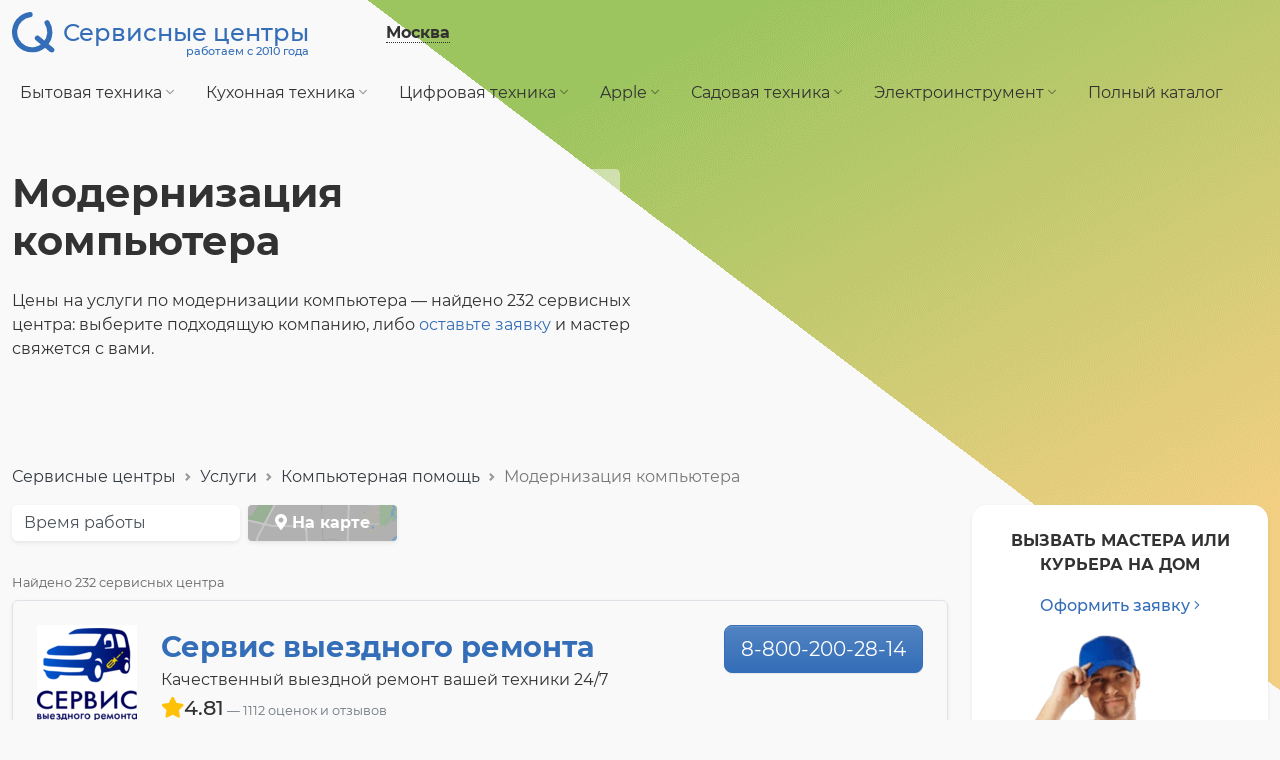

--- FILE ---
content_type: text/html; charset=UTF-8
request_url: https://service-centers.ru/services/computer/upgrade
body_size: 13700
content:
<!DOCTYPE html><html lang="ru"><head><link rel="preload" href="https://static.service-centers.ru/build/montserrat-v15-latin_cyrillic-regular.woff2" as="font" type="font/woff2" crossorigin="anonymous"><link rel="preload" href="https://static.service-centers.ru/build/montserrat-v15-latin_cyrillic-500.woff2" as="font" type="font/woff2" crossorigin="anonymous"><link rel="preload" href="https://static.service-centers.ru/build/montserrat-v15-latin_cyrillic-700.woff2" as="font" type="font/woff2" crossorigin="anonymous"><link rel="preload" href="https://static.service-centers.ru/build/fa-light-300.woff2" as="font" type="font/woff2" crossorigin="anonymous"><link rel="preload" href="https://static.service-centers.ru/build/fa-solid-900.woff2" as="font" type="font/woff2" crossorigin="anonymous"><title>Услуги модернизации компьютера Москве</title><meta charset="UTF-8"><meta content="width=device-width, initial-scale=1.0" name="viewport"><meta name="description" content="Модернизация компьютера в Москве — адреса, телефоны, время работы и отзывы о сервисных центрах."><meta name="referrer" content="no-referrer-when-downgrade"><link rel="canonical" href="https://service-centers.ru/services/computer/upgrade"><style type="text/css">
        body {
            backdrop-filter: hue-rotate(243deg);
        }
    </style><link rel="stylesheet" href="https://static.service-centers.ru/build/listing-2a5970b1ed2fa3604725.css"><link rel="preload" href="https://static.service-centers.ru/build/listing-2a5970b1ed2fa3604725.css" as="style"><link rel="preload" href="https://static.service-centers.ru/build/listing-dbfe02af5a7730281055.js" as="script"><script type="text/javascript">(function(m,e,t,r,i,k,a){m[i]=m[i]||function(){(m[i].a=m[i].a||[]).push(arguments)}; m[i].l=1*new Date();k=e.createElement(t),a=e.getElementsByTagName(t)[0],k.async=1,k.src=r,a.parentNode.insertBefore(k,a)}) (window, document, "script", "https://mc.yandex.ru/metrika/tag.js", "ym"); ym(13764559, "init", { clickmap:true, trackLinks:true, accurateTrackBounce:true, webvisor:true }); </script><noscript><div><img src="https://mc.yandex.ru/watch/13764559" style="position:absolute; left:-9999px;" alt="" /></div></noscript><script defer src="https://static.service-centers.ru/build/listing-dbfe02af5a7730281055.js"></script><meta property="fb:app_id" content="958796790869491"><meta property="og:type" content="website"><meta property="og:url" content="https://service-centers.ru/services/computer/upgrade"><meta property="og:title" content="Услуги модернизации компьютера Москве"><meta property="og:image" content="https://static.service-centers.ru/img/logo-250.png"><meta property="og:description" content="Модернизация компьютера в Москве — адреса, телефоны, время работы и отзывы о сервисных центрах."><link rel='dns-prefetch' href='//mc.yandex.ru'><link rel='dns-prefetch' href='//google-analytics.com'><link rel="dns-prefetch" href="//fonts.googleapis.com"><link rel="android-touch-icon" href="https://static.service-centers.ru/img/logo-250.png" /><link rel="shortcut icon" href="https://static.service-centers.ru/favicon.ico" type="image/png"></head><body data-now="1763640607" data-timezone="10800" ><div id="wrapper"><header><div id="topbar"><a id="brand" href="/"><img src="data:image/svg+xml,%3Csvg width='33' height='31' viewBox='0 0 33 31' fill='none' xmlns='http://www.w3.org/2000/svg'%3E%3Cpath d='M26.9487 8.24998C28.4976 10.7288 29.2002 13.6435 28.9508 16.5558C28.7014 19.4682 27.5134 22.2209 25.5655 24.4003C23.6177 26.5797 21.015 28.068 18.1488 28.6415C15.2826 29.215 12.3077 28.8428 9.6712 27.5807C7.03468 26.3187 4.879 24.235 3.52815 21.6428C2.1773 19.0507 1.70425 16.0901 2.18011 13.2061C2.65598 10.3221 4.05503 7.67043 6.16702 5.64966C8.279 3.62888 10.9898 2.34817 13.892 2M19.5 20L30.5 29' stroke='%23346EB8' stroke-width='4' stroke-linecap='round' stroke-linejoin='round'/%3E%3C/svg%3E%0A" alt="Сервисные центры в Москве" width="43" height="41"><span><span>&nbsp;</span>
                Сервисные центры
                <span>работаем с 2010 года</span></span></a><button type="button" data-url="/i/change-city?back=/services/computer/upgrade" id="change-city" data-modal="modal-city-change"><span>Москва</span></button><div class="ms-auto"></div></div><nav id="topmenu" class="navbar navbar-expand-lg"><button class="navbar-toggler" type="button" data-bs-toggle="collapse" data-bs-target="#navbar-content" aria-controls="navbar-content" aria-expanded="false" aria-label="Toggle navigation"><span class="navbar-toggler-icon"></span></button><div class="collapse navbar-collapse" id="navbar-content"><ul class="navbar-nav" id="topmenu-nav"><li class="nav-item dropdown"><button type="button" class="nav-link" id="categories1-dropdown" data-bs-toggle="dropdown" aria-expanded="false">
        Бытовая техника <i class="fal fa-angle-down"></i></button><ul class="dropdown-menu" aria-labelledby="categories1-dropdown"><li><a class="dropdown-item" href="/tvs">Телевизоры</a></li><li><a class="dropdown-item" href="/washing-machines">Стиральные машины</a></li><li><a class="dropdown-item" href="/drying-machines">Сушильные машины</a></li><li><a class="dropdown-item" href="/vacuum-cleaners">Пылесосы</a></li><li><a class="dropdown-item" href="/air-conditioners">Кондиционеры</a></li><li><a class="dropdown-item" href="/water-heaters">Водонагреватели</a></li><li><a class="dropdown-item" href="/heating-boilers">Отопительные котлы</a></li></ul></li><li class="nav-item dropdown"><button type="button" class="nav-link" id="categories4-dropdown" data-bs-toggle="dropdown" aria-expanded="false">
        Кухонная техника <i class="fal fa-angle-down"></i></button><ul class="dropdown-menu" aria-labelledby="categories4-dropdown"><li><a class="dropdown-item" href="/refrigerators">Холодильники</a></li><li><a class="dropdown-item" href="/dishwashers">Посудомоечные машины</a></li><li><a class="dropdown-item" href="/microwave-ovens">Микроволновые печи</a></li><li><a class="dropdown-item" href="/coffee-machines">Кофемашины</a></li><li><a class="dropdown-item" href="/ovens">Духовые шкафы</a></li><li><a class="dropdown-item" href="/cooktops">Варочные панели</a></li><li><a class="dropdown-item" href="/stoves">Плиты</a></li><li><a class="dropdown-item" href="/blenders">Блендеры</a></li><li><a class="dropdown-item" href="/mincers">Мясорубки</a></li><li><a class="dropdown-item" href="/bread-makers">Хлебопечки</a></li><li><a class="dropdown-item" href="/mixers">Миксеры</a></li><li><a class="dropdown-item" href="/kettles">Чайники</a></li><li><a class="dropdown-item" href="/multivarka">Мультиварки</a></li><li><a class="dropdown-item" href="/food-processors">Кухонные комбайны</a></li></ul></li><li class="nav-item dropdown"><button type="button" class="nav-link" id="categories2-dropdown" data-bs-toggle="dropdown" aria-expanded="false">
        Цифровая техника <i class="fal fa-angle-down"></i></button><ul class="dropdown-menu" aria-labelledby="categories2-dropdown"><li><a class="dropdown-item" href="/notebooks">Ноутбуки</a></li><li><a class="dropdown-item" href="/desktops">Компьютеры</a></li><li><a class="dropdown-item" href="/monoblocks">Моноблоки</a></li><li><a class="dropdown-item" href="/monitors">Мониторы</a></li><li><a class="dropdown-item" href="/mobilephones">Телефоны</a></li><li><a class="dropdown-item" href="/tablets">Планшеты</a></li><li><a class="dropdown-item" href="/e-books">Электронные книги</a></li><li><a class="dropdown-item" href="/photocameras">Фотоаппараты</a></li><li><a class="dropdown-item" href="/camcorders">Видеокамеры</a></li></ul></li><li class="nav-item dropdown"><button type="button" class="nav-link" id="categories3-dropdown" data-bs-toggle="dropdown" aria-expanded="false">
        Apple <i class="fal fa-angle-down"></i></button><ul class="dropdown-menu" aria-labelledby="categories3-dropdown"><li><a class="dropdown-item" href="/iphone">iPhone</a></li><li><a class="dropdown-item" href="/ipad">iPad</a></li><li><a class="dropdown-item" href="/macbook">MacBook</a></li><li><a class="dropdown-item" href="/imac">iMac</a></li><li><a class="dropdown-item" href="/apple-watch">Apple Watch</a></li></ul></li><li class="nav-item dropdown"><button type="button" class="nav-link" id="categories5-dropdown" data-bs-toggle="dropdown" aria-expanded="false">
        Садовая техника <i class="fal fa-angle-down"></i></button><ul class="dropdown-menu" aria-labelledby="categories5-dropdown"><li><a class="dropdown-item" href="/lawn-trimmers">Газонокосилки</a></li><li><a class="dropdown-item" href="/pressure-washers">Автомойки</a></li><li><a class="dropdown-item" href="/chainsaws">Бензопилы</a></li><li><a class="dropdown-item" href="/cultivators">Культиваторы</a></li><li><a class="dropdown-item" href="/snow-plow">Снегоуборщики</a></li></ul></li><li class="nav-item dropdown"><button type="button" class="nav-link" id="categories6-dropdown" data-bs-toggle="dropdown" aria-expanded="false">
        Электроинструмент <i class="fal fa-angle-down"></i></button><ul class="dropdown-menu" aria-labelledby="categories6-dropdown"><li><a class="dropdown-item" href="/screwdrivers">Шуруповёрты</a></li><li><a class="dropdown-item" href="/perforators">Перфораторы</a></li><li><a class="dropdown-item" href="/drills">Дрели</a></li><li><a class="dropdown-item" href="/jigsaw">Электропилы</a></li><li><a class="dropdown-item" href="/grinding-machine">УШМ</a></li><li><a class="dropdown-item" href="/wall-chaser">Штроборезы</a></li><li><a class="dropdown-item" href="/air-compressors">Компрессоры</a></li></ul></li><li class="nav-item full"><a href="/categories" class="nav-link">Полный каталог</a></li></ul></div></nav><div id="listing-header" data-variant="S01"><h1>Модернизация компьютера</h1><div id="top-text1">
                        
                        
                                    Цены на услуги по модернизации компьютера — найдено 232 сервисных центра: выберите подходящую компанию, либо <a data-modal="modal-clientsfox-fix" href="#" data-url="/i/clientsfox/services/computer/upgrade/fix-popup" id="top-fix-request-link">оставьте заявку</a> и мастер свяжется с вами.
            </div></div></header><div id="breadcrumbs"><nav aria-label="breadcrumb"><ol class="breadcrumb" itemscope itemtype="http://schema.org/BreadcrumbList"><li class="breadcrumb-item" itemprop="itemListElement" itemscope itemtype="http://schema.org/ListItem"><a href="/" itemprop="item">Сервисные центры</a><meta itemprop="position" content="1"><meta itemprop="name" content="Сервисные центры"></li><li class="breadcrumb-item" itemprop="itemListElement" itemscope itemtype="http://schema.org/ListItem"><a href="/services" itemprop="item">Услуги</a><meta itemprop="position" content="2"><meta itemprop="name" content="Услуги"></li><li class="breadcrumb-item" itemprop="itemListElement" itemscope itemtype="http://schema.org/ListItem"><a href="/services/computer" itemprop="item">Компьютерная помощь</a><meta itemprop="position" content="3"><meta itemprop="name" content="Компьютерная помощь"></li><li class="breadcrumb-item active" aria-current="page" itemprop="itemListElement" itemscope itemtype="http://schema.org/ListItem">
                    Модернизация компьютера
                    <meta itemprop="position" content="4"><meta itemprop="name" content="Модернизация компьютера"></li></ol></nav></div><div class="row"><main class="col-9"><div class="row" id="nav-filters"><div class="col-12 col-lg-3"><div class="nav-item dropdown"><button class="nav-link" type="button" id="filterWorkingTimeDropdown" data-bs-toggle="dropdown" aria-expanded="false">
                    Время работы
              </button><ul class="dropdown-menu" aria-labelledby="filterWorkingTimeDropdown"><li><div class="dropdown-item"><div class="form-check"><input type="checkbox" autocomplete="off" class="filter-checkbox form-check-input"
                                data-name="work-before-10"
                                                                value="/services/computer/upgrade?work-before-10=1"
                                id="filter-work-before-10"
                            ><label for="filter-work-before-10">до 10:00</label></div></div></li><li><div class="dropdown-item"><div class="form-check"><input type="checkbox" autocomplete="off" class="filter-checkbox form-check-input"
                                data-name="work-after-19"
                                                                value="/services/computer/upgrade?work-after-19=1"
                                id="filter-work-after-19"
                            ><label for="filter-work-after-19">после 19:00</label></div></div></li><li><div class="dropdown-item"><div class="form-check"><input type="checkbox" autocomplete="off" class="filter-checkbox form-check-input"
                                data-name="24h"
                                                                value="/services/computer/upgrade?24h=1"
                                id="filter-24h"
                            ><label for="filter-24h">круглосуточно</label></div></div></li></ul></div></div><div class="col-12 col-lg-2"><div class="nav-item"><button id="map-button" data-modal="modal-map" data-url="/map/services/computer/upgrade/city" type="button"><i class="fas fa-map-marker-alt"></i> На карте
                </button></div></div></div><div id="modal-loading" class="d-none"><div class="bg"></div><div class="text"><i class="fal fa-spinner fa-spin"></i> Ищем подходящие сервисные центры.<br><small>секундочку...</small></div></div><div id="found-count">
                    Найдено 232 сервисных центра
                </div><div id="centers-container"><div class="ccard promoted" data-url="/s/fss"><div class="top-block"><img data-src="https://img.service-centers.ru/media/cache/center_logo_desktop_listing/images/promotion-logo/6123b4e16f3f2527721652.jpg" class="logo lazyload" alt="Сервис выездного ремонта" title="Сервис выездного ремонта" width="100" height="100"><div class="name-block"><a href="/s/fss" class="name" target="_blank">Сервис выездного ремонта</a><div class="slogan">Качественный выездной ремонт вашей техники 24/7</div><div class="rating"><span class="rate" title="Общий рейтинг">4.81</span><span class="count">1112 оценок и отзывов</span></div></div><div class="contacts"><a href="tel:+78002002814" class="open-phone js-click-phone " data-url="/i/36505/click-phone">8-800-200-28-14</a></div></div><hr>
                Модернизация компьютера
                
    <hr><div class="row"><div class="col-5 rborder"><div class="preims"><div class="preim">Выезжаем к Вам в течении часа</div><div class="preim">Бесплатно проводим диагностику</div><div class="preim">Согласуем цену перед ремонтом</div><div class="preim">Даем гарантию на работы до 3х лет</div></div></div><div class="col-7"><div class="d-flex justify-content-between"><div class="flex-shrink-1"><img data-src="https://img3.service-centers.ru/media/cache/minimap/9g-88" width="150" height="150" class="minimap lazyload" alt="Сервис выездного ремонта на карте Москвы"></div><div class="flex-grow-1"><div class="addresses"><div class="address"><span class="metro"><i class="fas fa-subway" style="color: #ACADAF"></i> м. Менделеевская</span>,
                    Новослободская 26 с 1
        <br><div class="work-time" data-schedule='{"mon":{"from":"10:00","to":"22:00"},"same_time":true}' data-time-comment="Заявки на ремонт принимаем круглосуточно"></div></div></div></div></div></div></div><hr><div class="row photos g-2"><div class="col-2"><div class="photo" data-src="https://img3.service-centers.ru/media/cache/center_photo_800x600/images/center-photo/5f7dc12cadbb4526876775.jpg"><img data-src="https://img3.service-centers.ru/media/cache/center_photo_desktop_listing/images/center-photo/5f7dc12cadbb4526876775.jpg" alt="Фото-1" width="220" height="150" class="lazyload mb-1 photo-img"></div></div><div class="col-2"><div class="photo" data-src="https://img2.service-centers.ru/media/cache/center_photo_800x600/images/center-photo/5f7dc15499aef644735527.jpg"><img data-src="https://img3.service-centers.ru/media/cache/center_photo_desktop_listing/images/center-photo/5f7dc15499aef644735527.jpg" alt="Фото-2" width="220" height="150" class="lazyload mb-1 photo-img"></div></div><div class="col-2"><div class="photo" data-src="https://img.service-centers.ru/media/cache/center_photo_800x600/images/center-photo/5f7dc16768e8d155595841.jpg"><img data-src="https://img2.service-centers.ru/media/cache/center_photo_desktop_listing/images/center-photo/5f7dc16768e8d155595841.jpg" alt="Фото-3" width="220" height="150" class="lazyload mb-1 photo-img"></div></div><div class="col-2"><div class="photo" data-src="https://img2.service-centers.ru/media/cache/center_photo_800x600/images/center-photo/5f7dc17ac4651618915604.jpg"><img data-src="https://img2.service-centers.ru/media/cache/center_photo_desktop_listing/images/center-photo/5f7dc17ac4651618915604.jpg" alt="Фото-4" width="220" height="150" class="lazyload mb-1 photo-img"></div></div></div></div><div class="ccard promoted" data-url="/s/ruki-iz-plech"><div class="top-block"><img data-src="https://img2.service-centers.ru/media/cache/center_logo_desktop_listing/images/promotion-logo/5756a946ad8d4.png" class="logo lazyload" alt="Руки из плеч" title="Руки из плеч" width="100" height="100"><div class="name-block"><a href="/s/ruki-iz-plech" class="name" target="_blank">Руки из плеч</a><div class="slogan">Все ремонтируют здесь!</div><div class="rating"><span class="rate" title="Общий рейтинг">4.91</span><span class="count">2213 оценок и отзывов</span></div></div><div class="contacts"><a href="tel:+74952412256" class="open-phone js-click-phone " data-url="/i/16746/click-phone">8 (495) 241-22-56</a></div></div><hr>
                Модернизация компьютера
                    — от 350&nbsp;pyб.
                
    <hr><div class="row"><div class="col-5 rborder"><div class="preims"><div class="preim">Выездные мастера в день обращения</div><div class="preim">Клиенты оценивают сервис на 4,7 из 5</div><div class="preim">Гарантия на работы 1 год</div><div class="preim">90% ремонтов менее чем за сутки</div></div></div><div class="col-7"><div class="d-flex justify-content-between"><div class="flex-shrink-1"><img data-src="https://img3.service-centers.ru/media/cache/minimap/a1-9m-7g-80" width="150" height="150" class="minimap lazyload" alt="Руки из плеч на карте Москвы"></div><div class="flex-grow-1"><div class="addresses"><div class="address"><span class="metro"><i class="fas fa-subway" style="color: #029A55"></i> м. Новокузнецкая</span>,
                    ул. Пятницкая, д. 18, стр. 4
        <br><div class="work-time" data-schedule='{"mon":{"from":"09:00","to":"21:00"},"sat":{"from":"10:00","to":"20:00"},"sun":{"from":"10:00","to":"20:00"}}' data-time-comment="Звоните с 7:00 до 24:00. Недорогой курьер."></div></div><div class="address"><span class="metro"><i class="fas fa-subway" style="color: #BE2D2C"></i> м. Зорге</span>,
                    ул. Маршала Бирюзова, д. 1
        <br><div class="work-time" data-schedule='{"mon":{"from":"09:00","to":"21:00"},"sat":{"from":"10:00","to":"20:00"},"sun":{"from":"10:00","to":"20:00"}}' data-time-comment="Звоните с 7:00 до 24:00. Недорогой курьер."></div></div></div></div></div></div></div><hr><div class="row photos g-2"><div class="col-2"><div class="photo" data-src="https://img.service-centers.ru/media/cache/center_photo_800x600/images/center-photo/5756a974c3218.jpg"><img data-src="https://img.service-centers.ru/media/cache/center_photo_desktop_listing/images/center-photo/5756a974c3218.jpg" alt="Фото-1" width="220" height="150" class="lazyload mb-1 photo-img"></div></div><div class="col-2"><div class="photo" data-src="https://img.service-centers.ru/media/cache/center_photo_800x600/images/center-photo/5756a995595ef.jpg"><img data-src="https://img3.service-centers.ru/media/cache/center_photo_desktop_listing/images/center-photo/5756a995595ef.jpg" alt="Фото-2" width="220" height="150" class="lazyload mb-1 photo-img"></div></div><div class="col-2"><div class="photo" data-src="https://img.service-centers.ru/media/cache/center_photo_800x600/images/center-photo/5756a995596d5.jpg"><img data-src="https://img2.service-centers.ru/media/cache/center_photo_desktop_listing/images/center-photo/5756a995596d5.jpg" alt="Фото-3" width="220" height="150" class="lazyload mb-1 photo-img"></div></div><div class="col-2"><div class="photo" data-src="https://img3.service-centers.ru/media/cache/center_photo_800x600/images/center-photo/5756a9b944bb4.jpg"><img data-src="https://img.service-centers.ru/media/cache/center_photo_desktop_listing/images/center-photo/5756a9b944bb4.jpg" alt="Фото-4" width="220" height="150" class="lazyload mb-1 photo-img"></div></div><div class="col-2"><div class="photo" data-src="https://img2.service-centers.ru/media/cache/center_photo_800x600/images/center-photo/5756a9b944c96.jpg"><img data-src="https://img2.service-centers.ru/media/cache/center_photo_desktop_listing/images/center-photo/5756a9b944c96.jpg" alt="Фото-5" width="220" height="150" class="lazyload mb-1 photo-img"></div></div><div class="col-2"><div class="photo" data-src="https://img3.service-centers.ru/media/cache/center_photo_800x600/images/center-photo/5756a9dab40a8.jpg"><img data-src="https://img2.service-centers.ru/media/cache/center_photo_desktop_listing/images/center-photo/5756a9dab40a8.jpg" alt="Фото-6" width="220" height="150" class="lazyload mb-1 photo-img"></div></div></div></div><div class="ccard promoted" data-url="/s/tm5bji92cb4co0wwkwgccgoks844wg0"><div class="top-block"><img data-src="https://img.service-centers.ru/media/cache/center_logo_desktop_listing/images/promotion-logo/688cdceebe0d6391948794.png" class="logo lazyload" alt="СервисПарк" title="СервисПарк" width="100" height="100"><div class="name-block"><a href="/s/tm5bji92cb4co0wwkwgccgoks844wg0" class="name" target="_blank">СервисПарк</a><div class="slogan">Срочный ремонт электротехники</div><div class="rating"><span class="rate" title="Общий рейтинг">4.73</span><span class="count">514 оценок и отзывов</span></div></div><div class="contacts"><a href="tel:+74952011224" class="open-phone js-click-phone " data-url="/i/69943/click-phone">8 (495) 201-12-24</a></div></div><hr>
                Модернизация компьютера
                
    <hr><div class="row"><div class="col-5 rborder"><div class="preims"><div class="preim">Гарантия по договору на все виды работ</div><div class="preim">Только оригинальные запчасти и качественный ремонт</div><div class="preim">Опытные мастера  с большим стажем работы</div><div class="preim">Официальные документы с печатью компании</div></div></div><div class="col-7"><div class="d-flex justify-content-between"><div class="flex-shrink-1"><img data-src="https://img3.service-centers.ru/media/cache/minimap/am-ar-c3-an" width="150" height="150" class="minimap lazyload" alt="СервисПарк на карте Москвы"></div><div class="flex-grow-1"><div class="addresses"><div class="address"><span class="metro"><i class="fas fa-subway" style="color: #029A55"></i> м. Автозаводская</span>,
                    ул Мастеркова 6
        <br><div class="work-time" data-schedule='{"mon":{"from":"10:00","to":"21:00"},"sat":{"from":"11:00","to":"18:00"},"sun":{"from":"11:00","to":"18:00"}}' data-time-comment="Без перерывов на обед"></div></div><div class="address"><span class="metro"><i class="fas fa-subway" style="color: #B61D8E"></i> м. Текстильщики</span>,
                    ул. Люблинская 9к2
        <br><div class="work-time" data-schedule='{"mon":{"from":"10:00","to":"21:00"},"sat":{"from":"11:00","to":"18:00"},"sun":{"from":"11:00","to":"18:00"}}' data-time-comment="Без перерывов на обед"></div></div></div></div></div></div></div><hr><div class="row photos g-2"><div class="col-2"><div class="photo" data-src="https://img2.service-centers.ru/media/cache/center_photo_800x600/images/center-photo/6140a391ae4aa234544212.jpg"><img data-src="https://img.service-centers.ru/media/cache/center_photo_desktop_listing/images/center-photo/6140a391ae4aa234544212.jpg" alt="Фото-1" width="220" height="150" class="lazyload mb-1 photo-img"></div></div><div class="col-2"><div class="photo" data-src="https://img.service-centers.ru/media/cache/center_photo_800x600/images/center-photo/6140a3945501b672738730.jpg"><img data-src="https://img3.service-centers.ru/media/cache/center_photo_desktop_listing/images/center-photo/6140a3945501b672738730.jpg" alt="Фото-2" width="220" height="150" class="lazyload mb-1 photo-img"></div></div><div class="col-2"><div class="photo" data-src="https://img.service-centers.ru/media/cache/center_photo_800x600/images/center-photo/613b85642d513060548431.jpg"><img data-src="https://img2.service-centers.ru/media/cache/center_photo_desktop_listing/images/center-photo/613b85642d513060548431.jpg" alt="Фото-3" width="220" height="150" class="lazyload mb-1 photo-img"></div></div><div class="col-2"><div class="photo" data-src="https://img.service-centers.ru/media/cache/center_photo_800x600/images/center-photo/6140a39512177884750472.jpg"><img data-src="https://img3.service-centers.ru/media/cache/center_photo_desktop_listing/images/center-photo/6140a39512177884750472.jpg" alt="Фото-4" width="220" height="150" class="lazyload mb-1 photo-img"></div></div><div class="col-2"><div class="photo" data-src="https://img3.service-centers.ru/media/cache/center_photo_800x600/images/center-photo/6140c2595f251903035349.jpg"><img data-src="https://img2.service-centers.ru/media/cache/center_photo_desktop_listing/images/center-photo/6140c2595f251903035349.jpg" alt="Фото-5" width="220" height="150" class="lazyload mb-1 photo-img"></div></div><div class="col-2"><div class="photo" data-src="https://img.service-centers.ru/media/cache/center_photo_800x600/images/center-photo/6140c1fd07950548610386.jpg"><img data-src="https://img.service-centers.ru/media/cache/center_photo_desktop_listing/images/center-photo/6140c1fd07950548610386.jpg" alt="Фото-6" width="220" height="150" class="lazyload mb-1 photo-img"></div></div></div></div><div class="ccard promoted" data-url="/s/remtown"><div class="top-block"><img data-src="https://img2.service-centers.ru/media/cache/center_logo_desktop_listing/images/promotion-logo/5fa8519d55302575480011.jpg" class="logo lazyload" alt="Ремонтный городок" title="Ремонтный городок" width="100" height="100"><div class="name-block"><a href="/s/remtown" class="name" target="_blank">Ремонтный городок</a><div class="slogan">Для Вас работает целый городок!</div><div class="rating"><span class="rate" title="Общий рейтинг">4.65</span><span class="count">921 оценка</span></div></div><div class="contacts"><a href="tel:+74952220717" class="open-phone js-click-phone " data-url="/i/58267/click-phone">8 (495) 222-07-17</a></div></div><hr>
                Модернизация компьютера
                
    <hr><div class="row"><div class="col-5 rborder"><div class="preims"><div class="preim">Ремонт электроники и техники всех марок и моделей!</div><div class="preim">Гарантия на ремонт до 1 года</div><div class="preim">Выезд мастера в день обращения.</div><div class="preim">Работаем с ЮР. лицами и ФИЗ. лицами!</div></div></div><div class="col-7"><div class="d-flex justify-content-between"><div class="flex-shrink-1"><img data-src="https://img3.service-centers.ru/media/cache/minimap/ck-e5-7n-dt" width="150" height="150" class="minimap lazyload" alt="Ремонтный городок на карте Москвы"></div><div class="flex-grow-1"><div class="addresses"><div class="address"><span class="metro"><i class="fas fa-subway" style="color: #B1D332"></i> м. Зябликово</span>,
                    Гурьевский проезд 27, к1
        <br><div class="work-time" data-schedule='{"mon":{"from":"10:00","to":"21:00"},"same_time":true}' ></div></div><div class="address"><span class="metro"><i class="fas fa-subway" style="color: #FBAA33"></i> м. Теплый Стан</span>,
                    Новоясеневский пр-т 2а с1
        <br><div class="work-time" data-schedule='{"mon":{"from":"10:00","to":"21:00"},"same_time":true}' data-time-comment="работаем ежедневно без выходных"></div></div></div></div></div></div></div><hr><div class="row photos g-2"><div class="col-2"><div class="photo" data-src="https://img.service-centers.ru/media/cache/center_photo_800x600/images/center-photo/5fd31ffb598db364163509.jpg"><img data-src="https://img.service-centers.ru/media/cache/center_photo_desktop_listing/images/center-photo/5fd31ffb598db364163509.jpg" alt="Фото-1" width="220" height="150" class="lazyload mb-1 photo-img"></div></div><div class="col-2"><div class="photo" data-src="https://img3.service-centers.ru/media/cache/center_photo_800x600/images/center-photo/607602241970c088837675.jpg"><img data-src="https://img2.service-centers.ru/media/cache/center_photo_desktop_listing/images/center-photo/607602241970c088837675.jpg" alt="Фото-2" width="220" height="150" class="lazyload mb-1 photo-img"></div></div><div class="col-2"><div class="photo" data-src="https://img.service-centers.ru/media/cache/center_photo_800x600/images/center-photo/629f9d52b0cdc849805394.jpg"><img data-src="https://img2.service-centers.ru/media/cache/center_photo_desktop_listing/images/center-photo/629f9d52b0cdc849805394.jpg" alt="Фото-3" width="220" height="150" class="lazyload mb-1 photo-img"></div></div><div class="col-2"><div class="photo" data-src="https://img3.service-centers.ru/media/cache/center_photo_800x600/images/center-photo/629fa80f7fa00973895759.jpg"><img data-src="https://img.service-centers.ru/media/cache/center_photo_desktop_listing/images/center-photo/629fa80f7fa00973895759.jpg" alt="Фото-4" width="220" height="150" class="lazyload mb-1 photo-img"></div></div><div class="col-2"><div class="photo" data-src="https://img2.service-centers.ru/media/cache/center_photo_800x600/images/center-photo/629fa811e495e045549798.jpg"><img data-src="https://img3.service-centers.ru/media/cache/center_photo_desktop_listing/images/center-photo/629fa811e495e045549798.jpg" alt="Фото-5" width="220" height="150" class="lazyload mb-1 photo-img"></div></div><div class="col-2"><div class="photo" data-src="https://img3.service-centers.ru/media/cache/center_photo_800x600/images/center-photo/629fa85e6fcbd863343770.jpg"><img data-src="https://img.service-centers.ru/media/cache/center_photo_desktop_listing/images/center-photo/629fa85e6fcbd863343770.jpg" alt="Фото-6" width="220" height="150" class="lazyload mb-1 photo-img"></div></div></div></div><div class="ccard promoted" data-url="/s/budet-sdelano"><div class="top-block"><img data-src="https://img2.service-centers.ru/media/cache/center_logo_desktop_listing/images/promotion-logo/5ed7988c36cf6299208607.png" class="logo lazyload" alt="БудетСделано" title="БудетСделано" width="100" height="100"><div class="name-block"><a href="/s/budet-sdelano" class="name" target="_blank">БудетСделано</a><div class="slogan">Лучший сервис на Севере! Теперь только к вам!</div><div class="rating"><span class="rate" title="Общий рейтинг">4.78</span><span class="count">567 оценок и отзывов</span></div></div><div class="contacts"><a href="tel:+74992888447" class="open-phone js-click-phone " data-url="/i/61349/click-phone">8 (499) 288-84-47</a></div></div><hr>
                Модернизация компьютера
                    — от 500&nbsp;pyб.
                
    <hr><div class="row"><div class="col-5 rborder"><div class="preims"><div class="preim">Работаем не на количество, а на КАЧЕСТВО</div><div class="preim">Оценка 4.7 из 5, клиенты любят нас, а мы их!</div><div class="preim">Делаем на совесть, гарантия до 18 месяцев, Чек</div><div class="preim">Курьер в течении часа! ЗВОНИТЕ, мы на связи!</div></div></div><div class="col-7"><div class="d-flex justify-content-between"><div class="flex-shrink-1"><img data-src="https://img3.service-centers.ru/media/cache/minimap/7b-61-99-4g-4o-63-aq-59" width="150" height="150" class="minimap lazyload" alt="БудетСделано на карте Москвы"></div><div class="flex-grow-1"><div class="addresses"><div class="address"><span class="metro"><i class="fas fa-subway" style="color: #029A55"></i> м. Водный стадион</span>,
                    Авангардная 16
        <br><div class="work-time" data-schedule='{"mon":{"from":"10:00","to":"20:00"},"sat":{"from":"10:00","to":"18:00"},"sun":{"from":"10:00","to":"18:00"}}' data-time-comment="Без обеда"></div></div><div class="address"><span class="metro"><i class="fas fa-subway" style="color: #ACADAF"></i> м. Алтуфьево</span>,
                    Алтуфьевское шоссе, д. 80
        <br><div class="work-time" data-schedule='{"mon":{"from":"10:00","to":"20:00"},"sat":{"from":"12:00","to":"19:00"},"sun":{"from":"12:00","to":"19:30"}}' data-time-comment="Без обеда"></div></div><div class="collapse others" id="addresses-budet-sdelano"><div class="address"><span class="metro"><i class="fas fa-subway" style="color: #0252A2"></i> м. Митино</span>,
                    Дубравная 36
        <br><div class="work-time" data-schedule='{"mon":{"from":"10:00","to":"21:00"},"same_time":true}' data-time-comment="Без обеда"></div></div><div class="address"><span class="metro"><i class="fas fa-subway" style="color: #FBAA33"></i> м. Бабушкинская</span>,
                    ул. Менжинского, д. 36
        <br><div class="work-time" data-schedule='{"mon":{"from":"09:00","to":"19:30"},"same_time":true}' ></div></div></div><button class="more" data-bs-toggle="collapse" type="button" data-bs-target="#addresses-budet-sdelano" aria-expanded="false" aria-controls="addresses-budet-sdelano">Показать ещё 2 адреса <span class="fas fa-angle-down"></span></button></div></div></div></div></div><hr><div class="row photos g-2"><div class="col-2"><div class="photo" data-src="https://img.service-centers.ru/media/cache/center_photo_800x600/images/center-photo/5ed7a2550a117025217250.jpg"><img data-src="https://img3.service-centers.ru/media/cache/center_photo_desktop_listing/images/center-photo/5ed7a2550a117025217250.jpg" alt="Фото-1" width="220" height="150" class="lazyload mb-1 photo-img"></div></div><div class="col-2"><div class="photo" data-src="https://img2.service-centers.ru/media/cache/center_photo_800x600/images/center-photo/67e63c1c534f9974004838.jpg"><img data-src="https://img2.service-centers.ru/media/cache/center_photo_desktop_listing/images/center-photo/67e63c1c534f9974004838.jpg" alt="Фото-2" width="220" height="150" class="lazyload mb-1 photo-img"></div></div><div class="col-2"><div class="photo" data-src="https://img3.service-centers.ru/media/cache/center_photo_800x600/images/center-photo/64995eac56fae110087182.jpg"><img data-src="https://img.service-centers.ru/media/cache/center_photo_desktop_listing/images/center-photo/64995eac56fae110087182.jpg" alt="Фото-3" width="220" height="150" class="lazyload mb-1 photo-img"></div></div><div class="col-2"><div class="photo" data-src="https://img3.service-centers.ru/media/cache/center_photo_800x600/images/center-photo/5ff7a4215efd2623452378.jpg"><img data-src="https://img.service-centers.ru/media/cache/center_photo_desktop_listing/images/center-photo/5ff7a4215efd2623452378.jpg" alt="Фото-4" width="220" height="150" class="lazyload mb-1 photo-img"></div></div><div class="col-2"><div class="photo" data-src="https://img2.service-centers.ru/media/cache/center_photo_800x600/images/center-photo/67e63712687f0514629520.jpg"><img data-src="https://img3.service-centers.ru/media/cache/center_photo_desktop_listing/images/center-photo/67e63712687f0514629520.jpg" alt="Фото-5" width="220" height="150" class="lazyload mb-1 photo-img"></div></div><div class="col-2"><div class="photo" data-src="https://img.service-centers.ru/media/cache/center_photo_800x600/images/center-photo/6048e56e2945d185844820.jpg"><img data-src="https://img.service-centers.ru/media/cache/center_photo_desktop_listing/images/center-photo/6048e56e2945d185844820.jpg" alt="Фото-6" width="220" height="150" class="lazyload mb-1 photo-img"></div></div></div></div><div id="free-consult-embedded"><div class="title">
        Бесплатная консультация
                    услуги по модернизации компьютера
            </div><a href="tel:+74952412267">8 (495) 241-22-67</a><div class="hint">ежедневно с 7:00 до 24:00</div><div class="about">Услуги консультации по телефону предоставляются одним из наших партнёрских сервисных центров.</div></div><div class="ccard promoted" data-url="/s/8vnjhqv37owskwkwc4cwcc08wk8skgk"><div class="top-block"><img data-src="https://img3.service-centers.ru/media/cache/center_logo_desktop_listing/images/promotion-logo/620a03bc3d679992256751.jpg" class="logo lazyload" alt="НИКОМ СЕРВИС" title="НИКОМ СЕРВИС" width="100" height="100"><div class="name-block"><a href="/s/8vnjhqv37owskwkwc4cwcc08wk8skgk" class="name" target="_blank">НИКОМ СЕРВИС</a><div class="slogan">Учтем ВСЕ пожелания - работаем по разумным ценам!</div><div class="rating"><span class="rate" title="Общий рейтинг">4.66</span><span class="count">613 оценок и отзывов</span></div></div><div class="contacts"><a href="tel:+74959267226" class="open-phone js-click-phone d-none" data-url="/i/65983/click-phone">8 (495) 926-72-26</a><button type="button" class="js-click-phone hidden-phone " data-url="/i/65983/click-phone">8 (495) ХХХ-XX-XX</button></div></div><hr>
                Модернизация компьютера
                    — от 300 до 1&nbsp;200&nbsp;pyб.
                
    <hr><div class="row"><div class="col-5 rborder"><div class="preims"><div class="preim">Сегодня доставка в ремонт бесплатно (кофемашины)</div></div></div><div class="col-7"><div class="d-flex justify-content-between"><div class="flex-shrink-1"><img data-src="https://img2.service-centers.ru/media/cache/minimap/9k-4e-5x-8z-7n-dr-9g-c9-an-4j-81-7k-aq-bo" width="150" height="150" class="minimap lazyload" alt="НИКОМ СЕРВИС на карте Москвы"></div><div class="flex-grow-1"><div class="addresses"><div class="address"><span class="metro"><i class="fas fa-subway" style="color: #ACADAF"></i> м. Алтуфьево</span>,
                    ул.Мурановская д.12
        <br><div class="work-time" data-schedule='{"mon":{"from":"09:00","to":"20:00"},"sat":{"from":"10:00","to":"20:00"},"sun":{"from":"10:00","to":"20:00"}}' data-time-comment="Без Выходных, Праздников и перерыва на обед"></div></div><div class="address"><span class="metro"><i class="fas fa-subway" style="color: #0252A2"></i> м. Крылатское</span>,
                    ул.Крылатские Холмы, д.37
        <br><div class="work-time" data-schedule='{"mon":{"from":"11:00","to":"19:00"},"sat":{"from":"11:00","to":"15:00"}}' ></div></div><div class="collapse others" id="addresses-8vnjhqv37owskwkwc4cwcc08wk8skgk"><div class="address"><span class="metro"><i class="fas fa-subway" style="color: #FBAA33"></i> м. Теплый Стан</span>,
                    Новоясеневский пр-кт, д.1, корп.1
        <br><div class="work-time" data-schedule='{"mon":{"from":"10:00","to":"20:00"},"sat":{"from":"11:00","to":"19:00"},"sun":{"from":"11:00","to":"19:00"}}' data-time-comment="Без перерыва на обед"></div></div><div class="address"><span class="metro"><i class="fas fa-subway" style="color: #ACADAF"></i> м. Нахимовский проспект</span>,
                    г.Москва, ул.Одесская 2
        <br><div class="work-time" data-schedule='{"mon":{"from":"10:00","to":"20:00"},"sat":{"from":"10:00","to":"20:00"}}' data-time-comment="Без перерыва на обед"></div></div><div class="address"><span class="metro"><i class="fas fa-subway" style="color: #FBAA33"></i> м. Медведково</span>,
                    Студеный проезд,  д.12
        <br><div class="work-time" data-schedule='{"mon":{"from":"10:00","to":"20:00"},"sat":{"from":"10:00","to":"19:00"},"sun":{"from":"10:00","to":"18:00"}}' data-time-comment="без перерыва"></div></div><div class="address"><span class="metro"><i class="fas fa-subway" style="color: #029A55"></i> м. Аэропорт</span>,
                    Ленинградский проспект, д.66
        <br><div class="work-time" data-schedule='{"mon":{"from":"10:00","to":"20:00"},"same_time":true}' data-time-comment="без перерыва и праздников"></div></div><div class="address"><span class="metro"><i class="fas fa-subway" style="color: #029A55"></i> м. Коломенская</span>,
                    Проспект Андропова, д.26
        <br><div class="work-time" data-schedule='{"mon":{"from":"10:00","to":"20:00"},"same_time":true}' data-time-comment="Работаем без праздников и выходных"></div></div></div><button class="more" data-bs-toggle="collapse" type="button" data-bs-target="#addresses-8vnjhqv37owskwkwc4cwcc08wk8skgk" aria-expanded="false" aria-controls="addresses-8vnjhqv37owskwkwc4cwcc08wk8skgk">Показать ещё 5 адресов <span class="fas fa-angle-down"></span></button></div></div></div></div></div><hr><div class="row photos g-2"><div class="col-2"><div class="photo" data-src="https://img.service-centers.ru/media/cache/center_photo_800x600/images/center-photo/5c2ddc9e63617407561005.jpg"><img data-src="https://img.service-centers.ru/media/cache/center_photo_desktop_listing/images/center-photo/5c2ddc9e63617407561005.jpg" alt="Фото-1" width="220" height="150" class="lazyload mb-1 photo-img"></div></div><div class="col-2"><div class="photo" data-src="https://img.service-centers.ru/media/cache/center_photo_800x600/images/center-photo/5ac4bc431d8f9120883330.jpg"><img data-src="https://img3.service-centers.ru/media/cache/center_photo_desktop_listing/images/center-photo/5ac4bc431d8f9120883330.jpg" alt="Фото-2" width="220" height="150" class="lazyload mb-1 photo-img"></div></div><div class="col-2"><div class="photo" data-src="https://img3.service-centers.ru/media/cache/center_photo_800x600/images/center-photo/60c06e377dcf8920351090.jpg"><img data-src="https://img.service-centers.ru/media/cache/center_photo_desktop_listing/images/center-photo/60c06e377dcf8920351090.jpg" alt="Фото-3" width="220" height="150" class="lazyload mb-1 photo-img"></div></div><div class="col-2"><div class="photo" data-src="https://img3.service-centers.ru/media/cache/center_photo_800x600/images/center-photo/5ac4bc431daac098470748.jpg"><img data-src="https://img3.service-centers.ru/media/cache/center_photo_desktop_listing/images/center-photo/5ac4bc431daac098470748.jpg" alt="Фото-4" width="220" height="150" class="lazyload mb-1 photo-img"></div></div><div class="col-2"><div class="photo" data-src="https://img3.service-centers.ru/media/cache/center_photo_800x600/images/center-photo/60c0573f71929000120660.jpg"><img data-src="https://img3.service-centers.ru/media/cache/center_photo_desktop_listing/images/center-photo/60c0573f71929000120660.jpg" alt="Фото-5" width="220" height="150" class="lazyload mb-1 photo-img"></div></div><div class="col-2"><div class="photo" data-src="https://img2.service-centers.ru/media/cache/center_photo_800x600/images/center-photo/60c057405d13a142787455.jpg"><img data-src="https://img2.service-centers.ru/media/cache/center_photo_desktop_listing/images/center-photo/60c057405d13a142787455.jpg" alt="Фото-6" width="220" height="150" class="lazyload mb-1 photo-img"></div></div></div></div><div class="ccard promoted" data-url="/s/2xabyv3dqaec00w00cgcoo00sgck4c0"><div class="top-block"><img data-src="https://img3.service-centers.ru/media/cache/center_logo_desktop_listing/images/promotion-logo/605c86f5c0398497445136.jpg" class="logo lazyload" alt="АЕ Персон" title="АЕ Персон" width="100" height="100"><div class="name-block"><a href="/s/2xabyv3dqaec00w00cgcoo00sgck4c0" class="name" target="_blank">АЕ Персон</a><div class="slogan">20 лет в сфере ремонта - главный гарант качества!</div><div class="rating"><span class="rate" title="Общий рейтинг">4.61</span><span class="count">667 оценок и отзывов</span></div></div><div class="contacts"><a href="tel:+74952369008" class="open-phone js-click-phone d-none" data-url="/i/13303/click-phone">8 (495) 236-90-08</a><button type="button" class="js-click-phone hidden-phone " data-url="/i/13303/click-phone">8 (495) ХХХ-XX-XX</button></div></div><hr>
                Модернизация компьютера
                    — от 500&nbsp;pyб.
                
    <hr><div class="row"><div class="col-5 rborder"><div class="preims"><div class="preim">Работаем для людей! Гордимся своим делом!</div></div></div><div class="col-7"><div class="d-flex justify-content-between"><div class="flex-shrink-1"><img data-src="https://img.service-centers.ru/media/cache/minimap/8d-7l" width="150" height="150" class="minimap lazyload" alt="АЕ Персон на карте Москвы"></div><div class="flex-grow-1"><div class="addresses"><div class="address"><span class="metro"><i class="fas fa-subway" style="color: #029A55"></i> м. Аэропорт</span>,
                    Старый Зыковский проезд, дом 3
        <br><div class="work-time" data-schedule='{"mon":{"from":"11:00","to":"19:00"},"sat":{"from":"16:00","to":"20:00"},"sun":{"from":"16:00","to":"20:00"}}' data-time-comment="Возможно иное время по предварительной договоренности. В выходные только консультации по телефону"></div></div></div></div></div></div></div><hr><div class="row photos g-2"><div class="col-2"><div class="photo" data-src="https://img3.service-centers.ru/media/cache/center_photo_800x600/images/center-photo/5dc872d78d864737419006.jpg"><img data-src="https://img.service-centers.ru/media/cache/center_photo_desktop_listing/images/center-photo/5dc872d78d864737419006.jpg" alt="Фото-1" width="220" height="150" class="lazyload mb-1 photo-img"></div></div><div class="col-2"><div class="photo" data-src="https://img3.service-centers.ru/media/cache/center_photo_800x600/images/center-photo/5dc74617354e6280115072.jpg"><img data-src="https://img2.service-centers.ru/media/cache/center_photo_desktop_listing/images/center-photo/5dc74617354e6280115072.jpg" alt="Фото-2" width="220" height="150" class="lazyload mb-1 photo-img"></div></div><div class="col-2"><div class="photo" data-src="https://img2.service-centers.ru/media/cache/center_photo_800x600/images/center-photo/5dd5e49de6be1217166646.jpg"><img data-src="https://img.service-centers.ru/media/cache/center_photo_desktop_listing/images/center-photo/5dd5e49de6be1217166646.jpg" alt="Фото-3" width="220" height="150" class="lazyload mb-1 photo-img"></div></div><div class="col-2"><div class="photo" data-src="https://img.service-centers.ru/media/cache/center_photo_800x600/images/center-photo/5dd5e49de6ecb181997831.jpg"><img data-src="https://img3.service-centers.ru/media/cache/center_photo_desktop_listing/images/center-photo/5dd5e49de6ecb181997831.jpg" alt="Фото-4" width="220" height="150" class="lazyload mb-1 photo-img"></div></div><div class="col-2"><div class="photo" data-src="https://img2.service-centers.ru/media/cache/center_photo_800x600/images/center-photo/605c6fea4fceb056114982.jpg"><img data-src="https://img.service-centers.ru/media/cache/center_photo_desktop_listing/images/center-photo/605c6fea4fceb056114982.jpg" alt="Фото-5" width="220" height="150" class="lazyload mb-1 photo-img"></div></div><div class="col-2"><div class="photo" data-src="https://img3.service-centers.ru/media/cache/center_photo_800x600/images/center-photo/605c6fea5007c448442583.jpg"><img data-src="https://img2.service-centers.ru/media/cache/center_photo_desktop_listing/images/center-photo/605c6fea5007c448442583.jpg" alt="Фото-6" width="220" height="150" class="lazyload mb-1 photo-img"></div></div></div></div><div class="ccard promoted" data-url="/s/torgvrskupcs0cwwcssw0so8gosswks"><div class="top-block"><img data-src="https://img2.service-centers.ru/media/cache/center_logo_desktop_listing/images/promotion-logo/58754f6d39eed.jpg" class="logo lazyload" alt="Утюжок-сервис" title="Утюжок-сервис" width="100" height="100"><div class="name-block"><a href="/s/torgvrskupcs0cwwcssw0so8gosswks" class="name" target="_blank">Утюжок-сервис</a><div class="slogan">Быстро,качественно,с гарантией!</div><div class="rating"><span class="rate" title="Общий рейтинг">4.61</span><span class="count">213 оценок и отзывов</span></div></div><div class="contacts"><a href="tel:+79163322414" class="open-phone js-click-phone d-none" data-url="/i/35491/click-phone">8 (916) 332-24-14</a><button type="button" class="js-click-phone hidden-phone " data-url="/i/35491/click-phone">8 (916) ХХХ-XX-XX</button></div></div><hr>
                Модернизация компьютера
                
    <hr><div class="row"><div class="col-5 rborder"><div class="preims"><div class="preim">Бесплатная диагностика при ремонте у нас.ГАРАНТИЯ!</div></div></div><div class="col-7"><div class="d-flex justify-content-between"><div class="flex-shrink-1"><img data-src="https://img3.service-centers.ru/media/cache/minimap/de-7q" width="150" height="150" class="minimap lazyload" alt="Утюжок-сервис на карте Москвы"></div><div class="flex-grow-1"><div class="addresses"><div class="address"><span class="metro"><i class="fas fa-subway" style="color: #0252A2"></i> м. Первомайская</span>,
                    Измайловский бульвар 43
        <br><div class="work-time" data-schedule='{"mon":{"from":"10:00","to":"20:00"},"sat":{"from":"00:00","to":"00:00"},"sun":{"from":"00:00","to":"00:00"}}' data-time-comment="Без перерывов"></div></div></div></div></div></div></div><hr><div class="row photos g-2"><div class="col-2"><div class="photo" data-src="https://img2.service-centers.ru/media/cache/center_photo_800x600/images/center-photo/583f21b32b928.jpg"><img data-src="https://img2.service-centers.ru/media/cache/center_photo_desktop_listing/images/center-photo/583f21b32b928.jpg" alt="Фото-1" width="220" height="150" class="lazyload mb-1 photo-img"></div></div><div class="col-2"><div class="photo" data-src="https://img3.service-centers.ru/media/cache/center_photo_800x600/images/center-photo/5a32f7169bbf6423835661.jpg"><img data-src="https://img.service-centers.ru/media/cache/center_photo_desktop_listing/images/center-photo/5a32f7169bbf6423835661.jpg" alt="Фото-2" width="220" height="150" class="lazyload mb-1 photo-img"></div></div><div class="col-2"><div class="photo" data-src="https://img.service-centers.ru/media/cache/center_photo_800x600/images/center-photo/5a3e1bf00f39f283045945.jpg"><img data-src="https://img.service-centers.ru/media/cache/center_photo_desktop_listing/images/center-photo/5a3e1bf00f39f283045945.jpg" alt="Фото-3" width="220" height="150" class="lazyload mb-1 photo-img"></div></div><div class="col-2"><div class="photo" data-src="https://img.service-centers.ru/media/cache/center_photo_800x600/images/center-photo/5fdfbb41ebec3525894692.jpg"><img data-src="https://img2.service-centers.ru/media/cache/center_photo_desktop_listing/images/center-photo/5fdfbb41ebec3525894692.jpg" alt="Фото-4" width="220" height="150" class="lazyload mb-1 photo-img"></div></div><div class="col-2"><div class="photo" data-src="https://img3.service-centers.ru/media/cache/center_photo_800x600/images/center-photo/5fdfbbe0423d9017449741.jpeg"><img data-src="https://img3.service-centers.ru/media/cache/center_photo_desktop_listing/images/center-photo/5fdfbbe0423d9017449741.jpeg" alt="Фото-5" width="220" height="150" class="lazyload mb-1 photo-img"></div></div></div></div><div class="ccard" data-url="/s/4pjuik9l8w8444cscs44080kogc400o"><div class="top-block"><div class="name-block"><a href="/s/4pjuik9l8w8444cscs44080kogc400o" class="name" target="_blank">Alfa Service</a></div><div class="contacts"></div></div><hr>
                Модернизация компьютера
                
    <hr><div class="addresses"><div class="address"><span class="metro"><i class="fas fa-subway" style="color: #0252A2"></i> м. Электрозаводская</span>,
                    ул. Большая Семеновская, 28
        <br><div class="work-time" data-schedule='{"mon":{"from":"10:00","to":"20:00"},"same_time":true}' ></div></div></div></div><div class="ccard" data-url="/s/q4l5mhksmv4w4c4o88wkgowows008g8"><div class="top-block"><div class="name-block"><a href="/s/q4l5mhksmv4w4c4o88wkgowows008g8" class="name" target="_blank">ТехПоддержка Принтеров</a></div><div class="contacts"><a href="tel:+79850516600" class="open-phone js-click-phone d-none" data-url="/i/69944/click-phone">8 (985) 051-66-00</a><button type="button" class="js-click-phone hidden-phone " data-url="/i/69944/click-phone">8 (985) ХХХ-XX-XX</button></div></div><hr>
                Модернизация компьютера
                
    <hr><div class="addresses"><div class="address">
                            Лианозовский проезд 8
        <br><div class="work-time" data-schedule='{"mon":{"from":"10:00","to":"20:00"},"sat":{"from":"00:00","to":"00:00"},"sun":{"from":"00:00","to":"00:00"}}' data-time-comment="Доступ круглосуточный, заранее за час позвоните"></div></div></div></div><div class="ccard" data-url="/s/i7362gdfiwgsk0co4so88ckg4os4ss"><div class="top-block"><div class="name-block"><a href="/s/i7362gdfiwgsk0co4so88ckg4os4ss" class="name" target="_blank">Ателье &quot;Удача&quot;</a></div><div class="contacts"><a href="tel:+79777408665" class="open-phone js-click-phone d-none" data-url="/i/17270/click-phone">8 (977) 740-86-65</a><button type="button" class="js-click-phone hidden-phone " data-url="/i/17270/click-phone">8 (977) ХХХ-XX-XX</button></div></div><hr>
                Модернизация компьютера
                
    <hr><div class="addresses"><div class="address"><span class="metro"><i class="fas fa-subway" style="color: #0252A2"></i> м. Молодёжная</span>,
                    улица Ярцевская 22Ак2
        <br><div class="work-time" data-schedule='{"mon":{"from":"10:00","to":"20:00"},"sat":{"from":"10:00","to":"20:00"},"sun":{"from":"14:00","to":"20:00"}}' data-time-comment="Без перерыва на обед."></div></div></div></div><div class="ccard" data-url="/s/c16s8gxfv4g8okg0o8k8o4cowwcgwcw"><div class="top-block"><div class="name-block"><a href="/s/c16s8gxfv4g8okg0o8k8o4cowwcgwcw" class="name" target="_blank">РемПК-Сервис</a></div><div class="contacts"><a href="tel:+74994042141" class="open-phone js-click-phone d-none" data-url="/i/70103/click-phone">8 (499) 404-21-41</a><button type="button" class="js-click-phone hidden-phone " data-url="/i/70103/click-phone">8 (499) ХХХ-XX-XX</button></div></div><hr>
                Модернизация компьютера
                    — от 2&nbsp;000&nbsp;pyб.
                
    <hr><div class="addresses"><div class="address">
                            Алтуфьевское шоссе, 48к4
        <br><div class="work-time" data-schedule='{"mon":{"from":"10:00","to":"17:00"}}' ></div></div></div></div><div class="ccard" data-url="/s/rovoe0rd62o0so8g80oc0wcgo04wsos"><div class="top-block"><div class="name-block"><a href="/s/rovoe0rd62o0so8g80oc0wcgo04wsos" class="name" target="_blank">Москва</a></div><div class="contacts"><a href="tel:+74997579630" class="open-phone js-click-phone d-none" data-url="/i/70252/click-phone">8 (499) 757-96-30</a><button type="button" class="js-click-phone hidden-phone " data-url="/i/70252/click-phone">8 (499) ХХХ-XX-XX</button></div></div><hr>
                Модернизация компьютера
                
    <hr><div class="addresses"><div class="address">
                            105122, г Москва, Щёлковское шоссе, д 9
        <br><div class="work-time" data-schedule='{"mon":{"from":"10:00","to":"19:00"},"same_time":true}' ></div></div></div></div><div class="ccard" data-url="/s/boap9tb7t8g0ooc8gggk4404o0cg448"><div class="top-block"><div class="name-block"><a href="/s/boap9tb7t8g0ooc8gggk4404o0cg448" class="name" target="_blank">ОргТехРемонт</a></div><div class="contacts"><a href="tel:+74956466377" class="open-phone js-click-phone d-none" data-url="/i/60646/click-phone">8 (495) 646-63-77</a><button type="button" class="js-click-phone hidden-phone " data-url="/i/60646/click-phone">8 (495) ХХХ-XX-XX</button></div></div><hr>
                Модернизация компьютера
                
    <hr><div class="addresses"><div class="address"><span class="metro"><i class="fas fa-subway" style="color: #FBAA33"></i> м. Бабушкинская</span>,
                    ул. Летчика Бабушкина дом 32 стр 3
        <br><div class="work-time" data-schedule='{"mon":{"from":"09:00","to":"19:00"}}' ></div></div></div></div><div class="ccard" data-url="/s/ig4u32j7sjwo4ccg8g84ckk0kkwgcgk"><div class="top-block"><div class="name-block"><a href="/s/ig4u32j7sjwo4ccg8g84ckk0kkwgcgk" class="name" target="_blank">AVM-SERVICE</a></div><div class="contacts"><a href="tel:+74952260040" class="open-phone js-click-phone d-none" data-url="/i/57225/click-phone">8 (495) 226-00-40</a><button type="button" class="js-click-phone hidden-phone " data-url="/i/57225/click-phone">8 (495) ХХХ-XX-XX</button></div></div><hr>
                Модернизация компьютера
                
    <hr><div class="addresses"><div class="address"><span class="metro"><i class="fas fa-subway" style="color: #0252A2"></i> м. Семёновская</span>,
                    Измайловское шоссе 24к2
        <br><div class="work-time" data-schedule='{"mon":{"from":"10:00","to":"19:30"},"sat":{"from":"11:00","to":"16:00"},"sun":{"from":"11:00","to":"16:00"}}' data-time-comment="Без обеда, и перерывов"></div></div></div></div><div class="ccard" data-url="/s/efoohd33k9w0kk0g8g04scsw8oo80s8"><div class="top-block"><div class="name-block"><a href="/s/efoohd33k9w0kk0g8g04scsw8oo80s8" class="name" target="_blank">Ремонт и Сервис</a></div><div class="contacts"><a href="tel:+74959602584" class="open-phone js-click-phone d-none" data-url="/i/62512/click-phone">8 (495) 960-25-84</a><button type="button" class="js-click-phone hidden-phone " data-url="/i/62512/click-phone">8 (495) ХХХ-XX-XX</button></div></div><hr>
                Модернизация компьютера
                
    <hr><div class="addresses"><div class="address"><span class="metro"><i class="fas fa-subway" style="color: #FBAA33"></i> м. Медведково</span>,
                    Малыгина дом 6
        <br><div class="work-time" data-schedule='{"mon":{"from":"10:00","to":"20:00"},"same_time":true}' ></div></div></div></div><div class="ccard" data-url="/s/699sh2ifnckcoo0kcoc8s0wsckc4sgg"><div class="top-block"><div class="name-block"><a href="/s/699sh2ifnckcoo0kcoc8s0wsckc4sgg" class="name" target="_blank">Контакт</a></div><div class="contacts"><a href="tel:+74953683250" class="open-phone js-click-phone d-none" data-url="/i/51520/click-phone">8 (495) 368-32-50</a><button type="button" class="js-click-phone hidden-phone " data-url="/i/51520/click-phone">8 (495) ХХХ-XX-XX</button></div></div><hr>
                Модернизация компьютера
                    — от 500&nbsp;pyб.
                
    <hr><div class="addresses"><div class="address"><span class="metro"><i class="fas fa-subway" style="color: #FFD803"></i> м. Перово</span>,
                    ул. Перовская, д. 31
        <br><div class="work-time" data-schedule='{"mon":{"from":"10:00","to":"21:00"},"sat":{"from":"10:00","to":"21:00"},"sun":{"from":"11:00","to":"18:00"}}' data-time-comment="Время работы Сервисного Центра в выходные и праздничные дни уточняйте по указанным телефонам"></div></div></div></div><div class="ccard" data-url="/s/5782oboykmoswckco00w4koc0kk8wcg"><div class="top-block"><div class="name-block"><a href="/s/5782oboykmoswckco00w4koc0kk8wcg" class="name" target="_blank">TECH-GURU</a></div><div class="contacts"><a href="tel:+74991109059" class="open-phone js-click-phone d-none" data-url="/i/40145/click-phone">8 (499) 110-90-59</a><button type="button" class="js-click-phone hidden-phone " data-url="/i/40145/click-phone">8 (499) ХХХ-XX-XX</button></div></div><hr>
                Модернизация компьютера
                    — от 2500 до 5&nbsp;000&nbsp;pyб.
                
    <hr><div class="addresses"><div class="address"><span class="metro"><i class="fas fa-subway" style="color: #FBAA33"></i> м. Профсоюзная</span>,
                    Нахимовский проспект 33/2
        <br><div class="work-time" data-schedule='{"mon":{"from":"10:00","to":"20:00"},"sat":{"from":"11:00","to":"18:00"},"sun":{"from":"00:00","to":"00:00"}}' ></div></div><div class="address"><span class="metro"><i class="fas fa-subway" style="color: #FBAA33"></i> м. Профсоюзная</span>,
                    улица Кржижановского 7/2
        <br><div class="work-time" data-schedule='{"mon":{"from":"10:00","to":"20:00"},"sat":{"from":"11:00","to":"18:00"}}' data-time-comment="Приём звонков и электронной почты БЕЗ ВЫХОДНЫХ"></div></div></div></div><div class="ccard" data-url="/s/kgac0054g9w4o4oswoc8k08kg0484so"><div class="top-block"><div class="name-block"><a href="/s/kgac0054g9w4o4oswoc8k08kg0484so" class="name" target="_blank">03-pc-help</a></div><div class="contacts"><a href="tel:+74993505593" class="open-phone js-click-phone d-none" data-url="/i/42268/click-phone">8 (499) 350-55-93</a><button type="button" class="js-click-phone hidden-phone " data-url="/i/42268/click-phone">8 (499) ХХХ-XX-XX</button></div></div><hr>
                Модернизация компьютера
                    — от 500 до 2&nbsp;000&nbsp;pyб.
                
    <hr><div class="addresses"><div class="address"><span class="metro"><i class="fas fa-subway" style="color: #0252A2"></i> м. Молодёжная</span>,
                    ул. Молодогвардейская, д. 58
        <br><div class="work-time" data-schedule='{"24h":true}' ></div></div></div></div><div class="ccard" data-url="/s/vi-expert"><div class="top-block"><div class="name-block"><a href="/s/vi-expert" class="name" target="_blank">vi-expert</a></div><div class="contacts"><a href="tel:+74958857251" class="open-phone js-click-phone d-none" data-url="/i/61827/click-phone">8 (495) 885-72-51</a><button type="button" class="js-click-phone hidden-phone " data-url="/i/61827/click-phone">8 (495) ХХХ-XX-XX</button></div></div><hr>
                Модернизация компьютера
                    — до 1&nbsp;000&nbsp;pyб.
                
    <hr><div class="addresses"><div class="address">
                            поселение Воскресенское квартал №120, 3, стр1
        <br><div class="work-time" data-schedule='{"mon":{"from":"10:00","to":"21:00"},"same_time":true}' ></div></div></div></div><div id="load-more"><button id="js-pagination-next" data-x="23434-12015-41213-37097-32932-27674-5316-23057-46003-45927-10906-46055-46150-39243-36127-41563-32154-23208-26241-41042">Показать ещё</button><span id="loading-more" class="d-none"><i class="fal fa-spinner fa-spin"></i> Загружается...</span></div></div></main><aside class="col-3"><div id="sidebar-fix-request" style="position: relative;"><div class="title">Вызвать мастера или курьера на дом</div><button type="submit" class="btn btn-link link p-0 w-100 mb-3" data-modal="modal-clientsfox-fix" data-url="/i/clientsfox/services/computer/upgrade/fix-popup">Оформить заявку</button><img src="https://static.service-centers.ru/img/master-big.png" class="img-fluid" width="272" height="242" alt="Вызвать мастера или курьера на дом"></div><div id="sidebar-free-consult"><video autoplay loop muted width="100%" no-controls><source src="https://static.service-centers.ru/video/free-consult.mp4" type="video/mp4"></video><div class="content"><div class="title">Бесплатная консультация</div><a href="tel:+74952412267">8 (495) 241-22-67</a><div class="hint">ежедневно с 7:00 до 24:00</div><div class="hint">Консультации предоставляются специалистами партнёрского сервисного центра</div></div></div><div id="sidebar-enterprise"><div class="title">Юр.лицо?<br>Запросите КП</div><a href="/i/enterprise-offer-request" class="link">Запросить КП</a></div><div id="top-text">
                    Помощь мастера в модернизации (апгрейде) компьютера: установка дополнительной оперативной памяти, замена жёсткого диска, блока питания и т.п.
                </div></aside></div><div id="fix-request"><div class="clientsfox-fix" id="onpage-clientsfox-fix"><div class="row"><div class="col-12 col-lg-10 col-xl-8 col-xxl-8"><form method="post" action="/i/clientsfox/services/computer/upgrade/fix" class="clientsfox-fix-form" data-ajax="onpage-clientsfox-fix"><div class="h2">
                                                    Нужна помощь услуги по модернизации компьютера?
                                                                            <button type="button" class="btn btn-default" title="Об этой форме" data-content="После отправки формы ваши данные будут переданы менеджерам подходящих сервисных центров Москвы. Если какой-то из сервисных центров сможет помочь вашей проблеме, его менеджер позвонит на указанный вами номер телефона и вы обсудите с ним детали ремонта."><span class="fal fa-question-circle"></span></button></div><div class="row justify-content-between g-2"><div class="col-12 mb-2 mb-lg-0"><textarea id="defect" name="defect" placeholder="Опишите поломку или задайте вопрос" rows="2" class="form-control"></textarea></div><div class="col-12 col-lg-4 mb-2 mb-lg-0"><input type="text" id="clientName" name="clientName" required="required" placeholder="Ваше имя" class="form-control" /></div><div class="col-12 col-lg-4 mb-2 mb-lg-0"><div class="input-group"><div class="input-group-prepend"><div class="input-group-text">+7</div></div><input type="tel" id="phone" name="phone" required="required" placeholder="Номер телефона" class="form-control" /></div></div><div class="col-12 col-lg-4 mb-2 mb-lg-0"><button type="submit" class="btn btn-primary w-100"><i class="fal fa-check"></i> Отправить</button></div></div></form></div></div></div></div><div id="linked"><div class="title">Что отремонтировать</div><ul class="nav mb-4"><li class="nav-item"><a class="nav-link card p-2 me-2 mb-2" href="/monoblocks">Ремонт моноблоков</a></li><li class="nav-item"><a class="nav-link card p-2 me-2 mb-2" href="/desktops">Ремонт компьютеров</a></li></ul></div></div><footer><div class="container-xxl"><div class="row g-3"><div class="col-12 col-lg-3 mb-3 mb-lg-0"><div id="copy"><img src="data:image/svg+xml,%3Csvg width='33' height='31' viewBox='0 0 33 31' fill='none' xmlns='http://www.w3.org/2000/svg'%3E%3Cpath d='M26.9487 8.24998C28.4976 10.7288 29.2002 13.6435 28.9508 16.5558C28.7014 19.4682 27.5134 22.2209 25.5655 24.4003C23.6177 26.5797 21.015 28.068 18.1488 28.6415C15.2826 29.215 12.3077 28.8428 9.6712 27.5807C7.03468 26.3187 4.879 24.235 3.52815 21.6428C2.1773 19.0507 1.70425 16.0901 2.18011 13.2061C2.65598 10.3221 4.05503 7.67043 6.16702 5.64966C8.279 3.62888 10.9898 2.34817 13.892 2M19.5 20L30.5 29' stroke='%23999999' stroke-width='4' stroke-linecap='round' stroke-linejoin='round'/%3E%3C/svg%3E%0A" alt="Ремонт в сервисных центрах Москвы" width="38" height="38"><div>Ремонт в сервисных центрах Москвы</div></div><hr><div id="year">© 2010 — 2025</div><hr><ul class="list-unstyled"><li><a href="/about">О компании</a></li><li><a href="/terms">Пользовательское соглашение</a></li><li><a href="/oferta">Оферта</a></li><li><a href="/oferta-business">Оферта для Бизнес-пользователей</a></li><li><a href="/privacy-policy">Политика конфиденциальности</a></li><li><a href="/personal-data-policy">Политика обработки персональных данных</a></li></ul></div><div class="col-12 col-lg-2 mb-3 mb-lg-0 text-center"><img src="https://static.service-centers.ru/img/comodo_secure_52x63_transp.png" class="lazyload" width="52" height="63" alt="Это безопасный сайт" title="Это безопасный сайт, защищён сертификатом Comodo"></div><div class="col-12 col-lg-4 mb-3 mb-lg-0"><ul class="list-unstyled"><li><a href="/categories">Сервис-центры по виду техники</a></li><li><a href="/manufacturers">Сервис-центры по производителю</a></li><li><a href="/services">Сервисные услуги</a></li><li><a href="/questions">Вопросы-ответы по ремонту</a></li></ul><hr class="w-50"><ul class="list-unstyled"><li><a href="/feedback">Обратная связь</a></li></ul></div><div class="col-12 col-lg-3 mb-3 mb-lg-0"><ul class="list-unstyled"><li><a href="/i/control" rel="nofollow">Вход в личный кабинет</a></li><li><a href="/i/registration/step-one" rel="nofollow">Добавить<span> сервис-центр</span></a></li></ul></div></div></div></footer></body></html>

--- FILE ---
content_type: text/plain
request_url: https://www.google-analytics.com/j/collect?v=1&_v=j102&a=1828790086&t=pageview&_s=1&dl=https%3A%2F%2Fservice-centers.ru%2Fservices%2Fcomputer%2Fupgrade&ul=en-us%40posix&dt=%D0%A3%D1%81%D0%BB%D1%83%D0%B3%D0%B8%20%D0%BC%D0%BE%D0%B4%D0%B5%D1%80%D0%BD%D0%B8%D0%B7%D0%B0%D1%86%D0%B8%D0%B8%20%D0%BA%D0%BE%D0%BC%D0%BF%D1%8C%D1%8E%D1%82%D0%B5%D1%80%D0%B0%20%D0%9C%D0%BE%D1%81%D0%BA%D0%B2%D0%B5&sr=1280x720&vp=1280x720&_u=YEBAAEABAAAAACAAI~&jid=1448015294&gjid=322173265&cid=570492641.1763640610&tid=UA-17915239-1&_gid=1820296467.1763640610&_r=1&_slc=1&cd1=0&z=1058662555
body_size: -451
content:
2,cG-TNV0GVLJWV